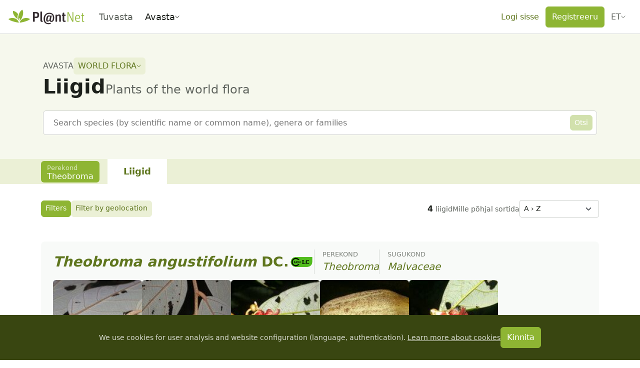

--- FILE ---
content_type: text/javascript; charset=utf-8
request_url: https://identify.plantnet.org/_nuxt/CsO6NQZL.js
body_size: 2329
content:
const __vite__mapDeps=(i,m=__vite__mapDeps,d=(m.f||(m.f=["./CYo04oZX.js","./XcKVyxwn.js","./entry.VCvLoKWH.css","./BDbvYl0F.js","./C-nEbe1e.js","./Damm5FOk.js","./DCIffZry.js","./C7yWFGq-.js"])))=>i.map(i=>d[i]);
import{aF as L,aG as d,aA as p,bj as y,bk as h,bl as g}from"./XcKVyxwn.js";const w=c=>c.Control.Attribution.extend({options:{emblem:"?"},onAdd(t){t.attributionControl=this,this._container=c.DomUtil.create("div","leaflet-control-attribution"),c.DomEvent&&c.DomEvent.disableClickPropagation(this._container);for(const e in t._layers)t._layers[e].getAttribution&&this.addAttribution(t._layers[e].getAttribution());return this._update(),c.DomUtil.addClass(this._container,"leaflet-condensed-attribution"),this._container},_update(){if(!this._map)return;const t=[];for(const a in this._attributions)this._attributions[a]&&t.push(a);const e=[];this.options.prefix&&e.push(this.options.prefix),t.length&&e.push(t.join(", ")),this._container.innerHTML=`<div class="attributes-emblem">${this.options.emblem}</div><div class="attributes-body">${e.join(" | ")}</div>`}});class S{L;id;map;config;options;constructor(t,e){this.id=t,this.config=e}async init(t={}){const{scale:e=!1,fullscreenControl:a=!0,enableScrollOnFocus:r=!0,layersControl:i=!0,enableGeoman:o=!1,noLayers:u=!1,locale:n,...s}=t;if(this.options={scale:e,fullscreenControl:a,enableScrollOnFocus:r,layersControl:i,enableGeoman:o,noLayers:u,locale:n,...s},this.map&&(this.map.off(),this.map.remove()),d.L=await L(),await p(()=>import("./k7reLkbe.js"),[],import.meta.url),this.L=d.L,this.map=this.L.map(this.id,{attributionControl:!1,scrollWheelZoom:!1,...s}),r?this.map.once("focus",()=>this.map.scrollWheelZoom.enable()):this.map.scrollWheelZoom.enable(),!this.map.pm&&o&&(await p(()=>import("./CYo04oZX.js").then(l=>l.l),__vite__mapDeps([0,1,2]),import.meta.url),this.L.PM.reInitLayer(this.map)),!u){const l=this.L.tileLayer("https://server.arcgisonline.com/ArcGIS/rest/services/World_Imagery/MapServer/tile/{z}/{y}/{x}",{id:"Esri",attribution:'© <a href="https://www.esri.com/">Esri</a>, Maxar, Earthstar Geographics, and the GIS User Community',maxZoom:18,unloadInvisibleTiles:!0}).addTo(this.map);if(i){const f=this.L.tileLayer("https://{s}.tile.openstreetmap.org/{z}/{x}/{y}.png",{id:"OpenStreetMap",attribution:'© <a href="https://www.openstreetmap.org/copyright">OpenStreetMap</a> contributors',unloadInvisibleTiles:!0}),m={Esri:l,OpenStreetMap:f};if(n==="oc"){const b=this.L.tileLayer("https://tile.openstreetmap.bzh/oc/{z}/{x}/{y}.png",{id:"OpenStreetMap Occitan",attribution:'© OpenStreetMap France | Data © <a href="https://www.openstreetmap.org/copyright">OpenStreetMap</a> contributors',unloadInvisibleTiles:!0});m["OpenStreetMap Occitan"]=b}this.L.control.layers(m).addTo(this.map)}}if(s.attributionControl!==!1){const l=w(this.L);new l().addTo(this.map)}return a&&this.map.addControl(new this.L.Control.Fullscreen),this.map.setMaxBounds(this.L.latLngBounds(this.L.latLng(120,270),this.L.latLng(-120,-270))),this.map.setMinZoom(1),e&&this.L.control.scale({imperial:!1}).addTo(this.map),this.map}destroy(){this.map&&(this.map.off(),this.map.remove(),this.map=void 0)}createFeatureGroup(){return this.L.featureGroup()}addFeatureGroup(){return this.createFeatureGroup().addTo(this.map)}createLayerGroup(){return this.L.featureGroup()}createTileLayer(t,e={}){return this.L.tileLayer(t,e)}addTileLayer(t,e={}){return this.createTileLayer(t,e).addTo(this.map)}addOSMTileLayer(){const a=this.L.tileLayer("https://{s}.tile.openstreetmap.org/{z}/{x}/{y}.png",{id:"OpenStreetMap",attribution:'© <a href="https://www.openstreetmap.org/copyright">OpenStreetMap</a> contributors',unloadInvisibleTiles:!0}).addTo(this.map);if(this.options.locale==="oc"){const o=this.L.tileLayer("https://tile.openstreetmap.bzh/oc/{z}/{x}/{y}.png",{id:"OpenStreetMap Occitan",attribution:'© OpenStreetMap France | Data © <a href="https://www.openstreetmap.org/copyright">OpenStreetMap</a> contributors',unloadInvisibleTiles:!0});this.L.control.layers({OpenStreetMap:a,"OpenStreetMap Occitan":o}).addTo(this.map)}}addLayerGroup(){return this.createLayerGroup().addTo(this.map)}createMarker(t,e=!0,a="marker-icon-brand"){const r=this.L.icon({iconUrl:`${this.config.public.publicUrl}/images/map/${a}.png`,iconSize:[25,36],iconAnchor:[13,33],popupAnchor:[0,-36]});return this.L.marker([t.lat,t.lon],{icon:r,draggable:e})}addMarker(t,e=!0){const a=this.createMarker(t,e);return a.addTo(this.map),a}async addMarkers(t,e,{fitToBounds:a=!0}={}){if(!t||t.length===0)return null;const r=await this.markerClusterGroup();return t.forEach(i=>{const o=this.createMarker(i,!1);e&&o.bindPopup(e(i)),o.addTo(r)}),r.addTo(this.map),r&&t.length>0&&a&&this.map.fitBounds(r.getBounds(),{padding:[25,25]}),r}createCircle(t,e,a="#4169e1"){return this.L.circle([t.lat,t.lon],{color:a,weight:1,fillColor:a,fillOpacity:.3,radius:e})}addCircle(t,e,a="#4169e1"){const r=this.createCircle(t,e,a);return r.addTo(this.map),r}async markerClusterGroup(){return await p(()=>import("./BDbvYl0F.js").then(t=>t.l),__vite__mapDeps([3,1,2]),import.meta.url),this.L.markerClusterGroup({polygonOptions:{weight:3,color:"var(--brand-solid)",opacity:1},iconCreateFunction(t){const e=t.getChildCount(),a=y([[()=>e<10,h("pn-map-marker-cluster--small")],[()=>e<100,h("pn-map-marker-cluster--medium")],[g,h("pn-map-marker-cluster--large")]])();return new d.L.DivIcon({html:`<div><span>${e} <span aria-label="markers"></span></span></div>`,className:`pn-map-marker-cluster ${a}`,iconSize:new d.L.Point(40,40)})}})}async addGeoSearchControl(t,{onLocationUpdated:e,...a}={}){const{OpenStreetMapProvider:r,GeoSearchControl:i}=await p(async()=>{const{OpenStreetMapProvider:n,GeoSearchControl:s}=await import("./C-nEbe1e.js");return{OpenStreetMapProvider:n,GeoSearchControl:s}},__vite__mapDeps([4,5,1,2,6]),import.meta.url),o=new r({params:{"accept-language":this.options.locale||"en"}}),u=new i({provider:o,style:"bar",showMarker:!1,autoClose:!0,searchLabel:t,position:"topleft",maxMarker:1,autoComplete:!0,retainZoomLevel:!1,maxSuggestions:10,keepResult:!0,resultFormat(n){return`${n.result.label}`},...a});this.map.addControl(u),e&&this.map.addEventListener("geosearch/showlocation",n=>{const{x:s,y:l}=n.location;e({lat:l,lon:s})})}async addLocationControl({onLocationFound:t,...e}={}){const{LocateControl:a}=await p(async()=>{const{LocateControl:i}=await import("./C7yWFGq-.js");return{LocateControl:i}},__vite__mapDeps([7,5,1,2,6]),import.meta.url),r={position:"topleft",setView:"once",showPopup:!1,locateOptions:{enableHighAccuracy:!0,maxZoom:4}};new a({...r,...e}).addTo(this.map),this.map.on("locationfound",t)}enableEditMode({layerGroup:t}={}){this.map.pm.addControls({position:"topleft",optionsControls:!1,drawRectangle:!1,drawPolyline:!1,drawPolygon:!0,drawCircle:!1,drawText:!1,drawMarker:!1,drawCircleMarker:!1,editMode:!0,dragMode:!0,cutPolygon:!1,rotateMode:!1}),t&&this.map.pm.setGlobalOptions({layerGroup:t})}drawGeojson({layerGroup:t,geojson:e,onChange:a}){t.clearLayers();const r=(i,o)=>{t.addLayer(o)};if(e.forEach(i=>{this.geoJSON(i,{onEachFeature:r})}),a&&a(),e&&e.length>0)try{this.map.fitBounds(t.getBounds())}catch{}}geoJSON(t,e={}){return this.L.geoJSON(t,{...e,style:()=>({color:"var(--brand-solid)",fillColor:"var(--brand-solid)"})})}}export{S as P};
